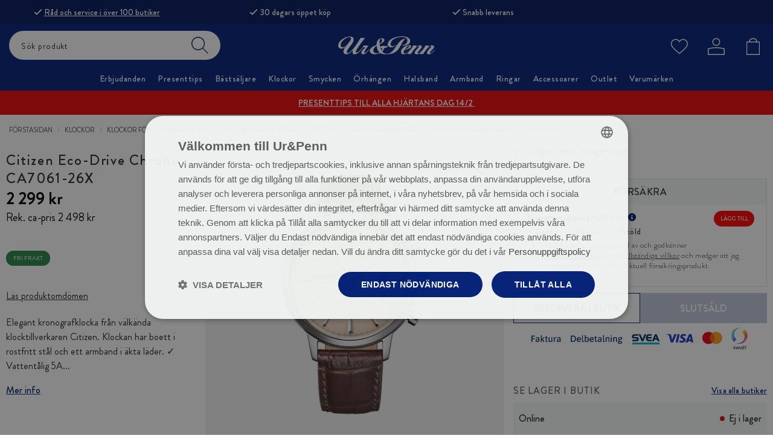

--- FILE ---
content_type: image/svg+xml
request_url: https://uropenn.se/image/14485/1109.svg
body_size: 181
content:
<?xml version="1.0" encoding="utf-8"?>
<!-- Generator: Adobe Illustrator 26.0.1, SVG Export Plug-In . SVG Version: 6.00 Build 0)  -->
<svg version="1.1" id="Layer_1" xmlns="http://www.w3.org/2000/svg" xmlns:xlink="http://www.w3.org/1999/xlink" x="0px" y="0px"
	 viewBox="0 0 60 60" style="enable-background:new 0 0 60 60;" xml:space="preserve">
<style type="text/css">
	.st0{fill:url(#SVGID_1_);}
	.st1{display:none;}
	.st2{display:inline;fill:#020203;}
</style>
<linearGradient id="SVGID_1_" gradientUnits="userSpaceOnUse" x1="-1240.3331" y1="-502.344" x2="-1282" y2="-460.6772" gradientTransform="matrix(-1 0 0 -1 -1232 -450.6772)">
	<stop  offset="0" style="stop-color:#CCA28F"/>
	<stop  offset="1" style="stop-color:#FCDCD0"/>
</linearGradient>
<circle class="st0" cx="30" cy="30" r="30"/>
<g id="Layer_2" class="st1">
	<path class="st2" d="M50.5,8.1C62.6,19.4,63.3,38.4,52,50.5S21.7,63.2,9.5,51.9L50.5,8.1z"/>
</g>
</svg>


--- FILE ---
content_type: image/svg+xml
request_url: https://uropenn.se/image/14523/gron.svg
body_size: 9
content:
<?xml version="1.0" encoding="utf-8"?>
<!-- Generator: Adobe Illustrator 26.0.1, SVG Export Plug-In . SVG Version: 6.00 Build 0)  -->
<svg version="1.1" id="Lager_1" xmlns="http://www.w3.org/2000/svg" xmlns:xlink="http://www.w3.org/1999/xlink" x="0px" y="0px"
	 viewBox="0 0 60 60" style="enable-background:new 0 0 60 60;" xml:space="preserve">
<style type="text/css">
	.st0{fill:#009966;}
	.st1{display:none;}
	.st2{display:inline;fill:#0000FF;}
</style>
<g id="Layer_1">
	<circle class="st0" cx="30" cy="30" r="30"/>
</g>
<g id="Layer_2" class="st1">
	<path class="st2" d="M50.5,8.1C62.6,19.4,63.3,38.4,52,50.5S21.7,63.2,9.5,51.9L50.5,8.1z"/>
</g>
</svg>


--- FILE ---
content_type: image/svg+xml
request_url: https://uropenn.se/image/14494/1121.svg
body_size: 215
content:
<?xml version="1.0" encoding="utf-8"?>
<!-- Generator: Adobe Illustrator 26.0.1, SVG Export Plug-In . SVG Version: 6.00 Build 0)  -->
<svg version="1.1" id="Layer_1" xmlns="http://www.w3.org/2000/svg" xmlns:xlink="http://www.w3.org/1999/xlink" x="0px" y="0px"
	 viewBox="0 0 60 60" style="enable-background:new 0 0 60 60;" xml:space="preserve">
<style type="text/css">
	.st0{fill:url(#SVGID_1_);}
	.st1{fill:#0000FF;}
</style>
<linearGradient id="SVGID_1_" gradientUnits="userSpaceOnUse" x1="-936.3328" y1="-502.3439" x2="-978.0002" y2="-460.6774" gradientTransform="matrix(-1 0 0 -1 -928 -450.6772)">
	<stop  offset="0" style="stop-color:#CFCFCF"/>
	<stop  offset="1" style="stop-color:#F6F6F6"/>
</linearGradient>
<circle class="st0" cx="30" cy="30" r="30"/>
<g id="Layer_2">
	<path class="st1" d="M50.5,8.1C62.6,19.4,63.3,38.4,52,50.5S21.7,63.2,9.5,51.9L50.5,8.1z"/>
</g>
</svg>


--- FILE ---
content_type: image/svg+xml
request_url: https://uropenn.se/image/14500/1131.svg
body_size: 179
content:
<?xml version="1.0" encoding="utf-8"?>
<!-- Generator: Adobe Illustrator 26.0.1, SVG Export Plug-In . SVG Version: 6.00 Build 0)  -->
<svg version="1.1" id="Layer_1" xmlns="http://www.w3.org/2000/svg" xmlns:xlink="http://www.w3.org/1999/xlink" x="0px" y="0px"
	 viewBox="0 0 60 60" style="enable-background:new 0 0 60 60;" xml:space="preserve">
<style type="text/css">
	.st0{fill:url(#SVGID_1_);}
	.st1{fill:#000099;}
</style>
<linearGradient id="SVGID_1_" gradientUnits="userSpaceOnUse" x1="-936.3328" y1="-502.3439" x2="-978.0002" y2="-460.6774" gradientTransform="matrix(-1 0 0 -1 -928 -450.6772)">
	<stop  offset="0" style="stop-color:#CFCFCF"/>
	<stop  offset="1" style="stop-color:#F6F6F6"/>
</linearGradient>
<circle class="st0" cx="30" cy="30" r="30"/>
<g id="Layer_2">
	<path class="st1" d="M50.5,8.1C62.6,19.4,63.3,38.4,52,50.5S21.7,63.2,9.5,51.9L50.5,8.1z"/>
</g>
</svg>


--- FILE ---
content_type: image/svg+xml
request_url: https://uropenn.se/image/29392/silvergul.svg
body_size: 172
content:
<?xml version="1.0" encoding="utf-8"?>
<!-- Generator: Adobe Illustrator 27.3.1, SVG Export Plug-In . SVG Version: 6.00 Build 0)  -->
<svg version="1.1" id="Layer_1" xmlns="http://www.w3.org/2000/svg" xmlns:xlink="http://www.w3.org/1999/xlink" x="0px" y="0px"
	 viewBox="0 0 60 60" style="enable-background:new 0 0 60 60;" xml:space="preserve">
<style type="text/css">
	.st0{fill:url(#SVGID_1_);}
	.st1{fill:#FFF800;}
</style>
<linearGradient id="SVGID_1_" gradientUnits="userSpaceOnUse" x1="-974.3328" y1="602.3439" x2="-1016.0002" y2="560.6774" gradientTransform="matrix(-1 0 0 1 -966 -550.6772)">
	<stop  offset="0" style="stop-color:#CFCFCF"/>
	<stop  offset="1" style="stop-color:#F6F6F6"/>
</linearGradient>
<circle class="st0" cx="30" cy="30" r="30"/>
<g id="Layer_2">
	<path class="st1" d="M50.5,8.1C62.6,19.4,63.3,38.4,52,50.5S21.7,63.2,9.5,51.9L50.5,8.1z"/>
</g>
</svg>


--- FILE ---
content_type: image/svg+xml
request_url: https://uropenn.se/image/14472/266.svg
body_size: 255
content:
<?xml version="1.0" encoding="utf-8"?>
<!-- Generator: Adobe Illustrator 26.0.1, SVG Export Plug-In . SVG Version: 6.00 Build 0)  -->
<svg version="1.1" id="Layer_1" xmlns="http://www.w3.org/2000/svg" xmlns:xlink="http://www.w3.org/1999/xlink" x="0px" y="0px"
	 viewBox="0 0 60 60" style="enable-background:new 0 0 60 60;" xml:space="preserve">
<style type="text/css">
	.st0{fill:url(#SVGID_1_);}
	.st1{fill:url(#SVGID_00000183233667721610708790000016227045843364618165_);}
</style>
<linearGradient id="SVGID_1_" gradientUnits="userSpaceOnUse" x1="-2442.3333" y1="1917.6667" x2="-2484" y2="1876.0002" gradientTransform="matrix(-1 0 0 1 -2434 -1866.0001)">
	<stop  offset="0" style="stop-color:#D8B376"/>
	<stop  offset="1" style="stop-color:#FFF3E1"/>
</linearGradient>
<circle class="st0" cx="30" cy="30" r="30"/>
<g id="Layer_2">
	
		<linearGradient id="SVGID_00000178175423052783713100000003128351223587210662_" gradientUnits="userSpaceOnUse" x1="9.5" y1="34.0455" x2="60.0444" y2="34.0455">
		<stop  offset="0" style="stop-color:#CFCFCF"/>
		<stop  offset="1" style="stop-color:#F6F6F6"/>
	</linearGradient>
	<path style="fill:url(#SVGID_00000178175423052783713100000003128351223587210662_);" d="M50.5,8.1C62.6,19.4,63.3,38.4,52,50.5
		S21.7,63.2,9.5,51.9L50.5,8.1z"/>
</g>
</svg>


--- FILE ---
content_type: image/svg+xml
request_url: https://uropenn.se/image/14498/1127.svg
body_size: 166
content:
<?xml version="1.0" encoding="utf-8"?>
<!-- Generator: Adobe Illustrator 26.0.1, SVG Export Plug-In . SVG Version: 6.00 Build 0)  -->
<svg version="1.1" id="Layer_1" xmlns="http://www.w3.org/2000/svg" xmlns:xlink="http://www.w3.org/1999/xlink" x="0px" y="0px"
	 viewBox="0 0 60 60" style="enable-background:new 0 0 60 60;" xml:space="preserve">
<style type="text/css">
	.st0{fill:url(#SVGID_1_);}
</style>
<linearGradient id="SVGID_1_" gradientUnits="userSpaceOnUse" x1="-936.3328" y1="-502.3439" x2="-978.0002" y2="-460.6774" gradientTransform="matrix(-1 0 0 -1 -928 -450.6772)">
	<stop  offset="0" style="stop-color:#CFCFCF"/>
	<stop  offset="1" style="stop-color:#F6F6F6"/>
</linearGradient>
<circle class="st0" cx="30" cy="30" r="30"/>
<g id="Layer_2">
	<path d="M50.5,8.1C62.6,19.4,63.3,38.4,52,50.5S21.7,63.2,9.5,51.9L50.5,8.1z"/>
</g>
</svg>


--- FILE ---
content_type: image/svg+xml
request_url: https://uropenn.se/image/14524/guldro-d.svg
body_size: 154
content:
<?xml version="1.0" encoding="utf-8"?>
<!-- Generator: Adobe Illustrator 26.0.1, SVG Export Plug-In . SVG Version: 6.00 Build 0)  -->
<svg version="1.1" id="Layer_1" xmlns="http://www.w3.org/2000/svg" xmlns:xlink="http://www.w3.org/1999/xlink" x="0px" y="0px"
	 viewBox="0 0 60 60" style="enable-background:new 0 0 60 60;" xml:space="preserve">
<style type="text/css">
	.st0{fill:url(#SVGID_1_);}
	.st1{fill:#CC0000;}
</style>
<linearGradient id="SVGID_1_" gradientUnits="userSpaceOnUse" x1="-2442.3333" y1="-1857.6667" x2="-2484" y2="-1816.0002" gradientTransform="matrix(-1 0 0 -1 -2434 -1806.0001)">
	<stop  offset="0" style="stop-color:#D8B376"/>
	<stop  offset="1" style="stop-color:#FFF3E1"/>
</linearGradient>
<circle class="st0" cx="30" cy="30" r="30"/>
<g id="Layer_2">
	<path class="st1" d="M50.5,8.1C62.6,19.4,63.3,38.4,52,50.5S21.7,63.2,9.5,51.9L50.5,8.1z"/>
</g>
</svg>
